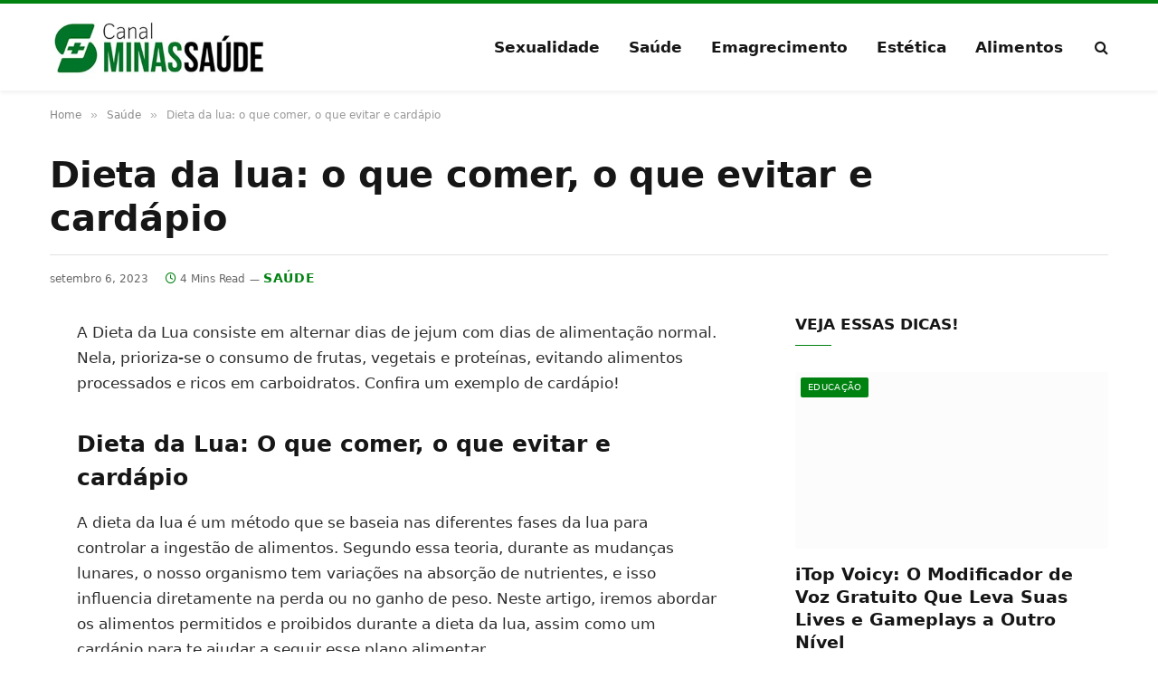

--- FILE ---
content_type: text/html; charset=UTF-8
request_url: https://www.canalminassaude.com.br/dieta-da-lua-o-que-comer-o-que-evitar-e-cardapio/
body_size: 25098
content:
<!DOCTYPE html><html lang="pt-BR" prefix="og: https://ogp.me/ns#" class="s-light site-s-light"><head><script data-no-optimize="1">var litespeed_docref=sessionStorage.getItem("litespeed_docref");litespeed_docref&&(Object.defineProperty(document,"referrer",{get:function(){return litespeed_docref}}),sessionStorage.removeItem("litespeed_docref"));</script> <meta charset="UTF-8" /><meta name="viewport" content="width=device-width, initial-scale=1" /><title>Dieta da lua: o que comer, o que evitar e cardápio</title><link rel="preload" as="font" href="https://www.canalminassaude.com.br/wp-content/themes/smart-mag/css/icons/fonts/ts-icons.woff2?v3.2" type="font/woff2" crossorigin="anonymous" /><meta name="description" content="A Dieta da Lua consiste em alternar dias de jejum com dias de alimentação normal. Nela, prioriza-se o consumo de frutas, vegetais e proteínas, evitando"/><meta name="robots" content="follow, index, max-snippet:-1, max-video-preview:-1, max-image-preview:large"/><link rel="canonical" href="https://www.canalminassaude.com.br/dieta-da-lua-o-que-comer-o-que-evitar-e-cardapio/" /><meta property="og:locale" content="pt_BR" /><meta property="og:type" content="article" /><meta property="og:title" content="Dieta da lua: o que comer, o que evitar e cardápio" /><meta property="og:description" content="A Dieta da Lua consiste em alternar dias de jejum com dias de alimentação normal. Nela, prioriza-se o consumo de frutas, vegetais e proteínas, evitando" /><meta property="og:url" content="https://www.canalminassaude.com.br/dieta-da-lua-o-que-comer-o-que-evitar-e-cardapio/" /><meta property="og:site_name" content="Canal Minas Saúde" /><meta property="article:publisher" content="https://www.facebook.com/canalminassaude1" /><meta property="article:section" content="Saúde" /><meta property="og:image" content="https://www.canalminassaude.com.br/wp-content/uploads/2023/08/medico-especialista.jpg" /><meta property="og:image:secure_url" content="https://www.canalminassaude.com.br/wp-content/uploads/2023/08/medico-especialista.jpg" /><meta property="og:image:width" content="1000" /><meta property="og:image:height" content="667" /><meta property="og:image:alt" content="Dieta da lua: o que comer, o que evitar e cardápio" /><meta property="og:image:type" content="image/jpeg" /><meta property="article:published_time" content="2023-09-06T02:26:16-03:00" /><meta name="twitter:card" content="summary_large_image" /><meta name="twitter:title" content="Dieta da lua: o que comer, o que evitar e cardápio" /><meta name="twitter:description" content="A Dieta da Lua consiste em alternar dias de jejum com dias de alimentação normal. Nela, prioriza-se o consumo de frutas, vegetais e proteínas, evitando" /><meta name="twitter:image" content="https://www.canalminassaude.com.br/wp-content/uploads/2023/08/medico-especialista.jpg" /><meta name="twitter:label1" content="Escrito por" /><meta name="twitter:data1" content="Carol Aparecida da Silva" /><meta name="twitter:label2" content="Tempo para leitura" /><meta name="twitter:data2" content="3 minutos" /> <script type="application/ld+json" class="rank-math-schema-pro">{"@context":"https://schema.org","@graph":[{"@type":"Organization","@id":"https://www.canalminassaude.com.br/#organization","name":"Canal Minas Sa\u00fade","sameAs":["https://www.facebook.com/canalminassaude1"],"logo":{"@type":"ImageObject","@id":"https://www.canalminassaude.com.br/#logo","url":"https://www.canalminassaude.com.br/wp-content/uploads/2022/06/canal-minas-230-_1_.webp","contentUrl":"https://www.canalminassaude.com.br/wp-content/uploads/2022/06/canal-minas-230-_1_.webp","caption":"Canal Minas Sa\u00fade","inLanguage":"pt-BR","width":"230","height":"55"}},{"@type":"WebSite","@id":"https://www.canalminassaude.com.br/#website","url":"https://www.canalminassaude.com.br","name":"Canal Minas Sa\u00fade","publisher":{"@id":"https://www.canalminassaude.com.br/#organization"},"inLanguage":"pt-BR"},{"@type":"ImageObject","@id":"https://www.canalminassaude.com.br/wp-content/uploads/2023/08/medico-especialista.jpg","url":"https://www.canalminassaude.com.br/wp-content/uploads/2023/08/medico-especialista.jpg","width":"1000","height":"667","inLanguage":"pt-BR"},{"@type":"WebPage","@id":"https://www.canalminassaude.com.br/dieta-da-lua-o-que-comer-o-que-evitar-e-cardapio/#webpage","url":"https://www.canalminassaude.com.br/dieta-da-lua-o-que-comer-o-que-evitar-e-cardapio/","name":"Dieta da lua: o que comer, o que evitar e card\u00e1pio","datePublished":"2023-09-06T02:26:16-03:00","dateModified":"2023-09-06T02:26:16-03:00","isPartOf":{"@id":"https://www.canalminassaude.com.br/#website"},"primaryImageOfPage":{"@id":"https://www.canalminassaude.com.br/wp-content/uploads/2023/08/medico-especialista.jpg"},"inLanguage":"pt-BR"},{"@type":"Person","@id":"https://www.canalminassaude.com.br/dieta-da-lua-o-que-comer-o-que-evitar-e-cardapio/#author","name":"Carol Aparecida da Silva","image":{"@type":"ImageObject","@id":"https://www.canalminassaude.com.br/wp-content/litespeed/avatar/42e99006ec2854e3d6e2fb44bed52664.jpg?ver=1769031274","url":"https://www.canalminassaude.com.br/wp-content/litespeed/avatar/42e99006ec2854e3d6e2fb44bed52664.jpg?ver=1769031274","caption":"Carol Aparecida da Silva","inLanguage":"pt-BR"},"sameAs":["https://www.canalminassaude.com.br/"],"worksFor":{"@id":"https://www.canalminassaude.com.br/#organization"}},{"@type":"BlogPosting","headline":"Dieta da lua: o que comer, o que evitar e card\u00e1pio","datePublished":"2023-09-06T02:26:16-03:00","dateModified":"2023-09-06T02:26:16-03:00","articleSection":"Sa\u00fade","author":{"@id":"https://www.canalminassaude.com.br/dieta-da-lua-o-que-comer-o-que-evitar-e-cardapio/#author","name":"Carol Aparecida da Silva"},"publisher":{"@id":"https://www.canalminassaude.com.br/#organization"},"description":"A Dieta da Lua consiste em alternar dias de jejum com dias de alimenta\u00e7\u00e3o normal. Nela, prioriza-se o consumo de frutas, vegetais e prote\u00ednas, evitando","name":"Dieta da lua: o que comer, o que evitar e card\u00e1pio","@id":"https://www.canalminassaude.com.br/dieta-da-lua-o-que-comer-o-que-evitar-e-cardapio/#richSnippet","isPartOf":{"@id":"https://www.canalminassaude.com.br/dieta-da-lua-o-que-comer-o-que-evitar-e-cardapio/#webpage"},"image":{"@id":"https://www.canalminassaude.com.br/wp-content/uploads/2023/08/medico-especialista.jpg"},"inLanguage":"pt-BR","mainEntityOfPage":{"@id":"https://www.canalminassaude.com.br/dieta-da-lua-o-que-comer-o-que-evitar-e-cardapio/#webpage"}}]}</script> <style id='wp-img-auto-sizes-contain-inline-css' type='text/css'>img:is([sizes=auto i],[sizes^="auto," i]){contain-intrinsic-size:3000px 1500px}
/*# sourceURL=wp-img-auto-sizes-contain-inline-css */</style><link data-optimized="2" rel="stylesheet" href="https://www.canalminassaude.com.br/wp-content/litespeed/css/ccedefa8b28cd7f3ff8370b58fb7838b.css?ver=de4ab" /><style id='classic-theme-styles-inline-css' type='text/css'>/*! This file is auto-generated */
.wp-block-button__link{color:#fff;background-color:#32373c;border-radius:9999px;box-shadow:none;text-decoration:none;padding:calc(.667em + 2px) calc(1.333em + 2px);font-size:1.125em}.wp-block-file__button{background:#32373c;color:#fff;text-decoration:none}
/*# sourceURL=/wp-includes/css/classic-themes.min.css */</style><style id='global-styles-inline-css' type='text/css'>:root{--wp--preset--aspect-ratio--square: 1;--wp--preset--aspect-ratio--4-3: 4/3;--wp--preset--aspect-ratio--3-4: 3/4;--wp--preset--aspect-ratio--3-2: 3/2;--wp--preset--aspect-ratio--2-3: 2/3;--wp--preset--aspect-ratio--16-9: 16/9;--wp--preset--aspect-ratio--9-16: 9/16;--wp--preset--color--black: #000000;--wp--preset--color--cyan-bluish-gray: #abb8c3;--wp--preset--color--white: #ffffff;--wp--preset--color--pale-pink: #f78da7;--wp--preset--color--vivid-red: #cf2e2e;--wp--preset--color--luminous-vivid-orange: #ff6900;--wp--preset--color--luminous-vivid-amber: #fcb900;--wp--preset--color--light-green-cyan: #7bdcb5;--wp--preset--color--vivid-green-cyan: #00d084;--wp--preset--color--pale-cyan-blue: #8ed1fc;--wp--preset--color--vivid-cyan-blue: #0693e3;--wp--preset--color--vivid-purple: #9b51e0;--wp--preset--gradient--vivid-cyan-blue-to-vivid-purple: linear-gradient(135deg,rgb(6,147,227) 0%,rgb(155,81,224) 100%);--wp--preset--gradient--light-green-cyan-to-vivid-green-cyan: linear-gradient(135deg,rgb(122,220,180) 0%,rgb(0,208,130) 100%);--wp--preset--gradient--luminous-vivid-amber-to-luminous-vivid-orange: linear-gradient(135deg,rgb(252,185,0) 0%,rgb(255,105,0) 100%);--wp--preset--gradient--luminous-vivid-orange-to-vivid-red: linear-gradient(135deg,rgb(255,105,0) 0%,rgb(207,46,46) 100%);--wp--preset--gradient--very-light-gray-to-cyan-bluish-gray: linear-gradient(135deg,rgb(238,238,238) 0%,rgb(169,184,195) 100%);--wp--preset--gradient--cool-to-warm-spectrum: linear-gradient(135deg,rgb(74,234,220) 0%,rgb(151,120,209) 20%,rgb(207,42,186) 40%,rgb(238,44,130) 60%,rgb(251,105,98) 80%,rgb(254,248,76) 100%);--wp--preset--gradient--blush-light-purple: linear-gradient(135deg,rgb(255,206,236) 0%,rgb(152,150,240) 100%);--wp--preset--gradient--blush-bordeaux: linear-gradient(135deg,rgb(254,205,165) 0%,rgb(254,45,45) 50%,rgb(107,0,62) 100%);--wp--preset--gradient--luminous-dusk: linear-gradient(135deg,rgb(255,203,112) 0%,rgb(199,81,192) 50%,rgb(65,88,208) 100%);--wp--preset--gradient--pale-ocean: linear-gradient(135deg,rgb(255,245,203) 0%,rgb(182,227,212) 50%,rgb(51,167,181) 100%);--wp--preset--gradient--electric-grass: linear-gradient(135deg,rgb(202,248,128) 0%,rgb(113,206,126) 100%);--wp--preset--gradient--midnight: linear-gradient(135deg,rgb(2,3,129) 0%,rgb(40,116,252) 100%);--wp--preset--font-size--small: 13px;--wp--preset--font-size--medium: 20px;--wp--preset--font-size--large: 36px;--wp--preset--font-size--x-large: 42px;--wp--preset--spacing--20: 0.44rem;--wp--preset--spacing--30: 0.67rem;--wp--preset--spacing--40: 1rem;--wp--preset--spacing--50: 1.5rem;--wp--preset--spacing--60: 2.25rem;--wp--preset--spacing--70: 3.38rem;--wp--preset--spacing--80: 5.06rem;--wp--preset--shadow--natural: 6px 6px 9px rgba(0, 0, 0, 0.2);--wp--preset--shadow--deep: 12px 12px 50px rgba(0, 0, 0, 0.4);--wp--preset--shadow--sharp: 6px 6px 0px rgba(0, 0, 0, 0.2);--wp--preset--shadow--outlined: 6px 6px 0px -3px rgb(255, 255, 255), 6px 6px rgb(0, 0, 0);--wp--preset--shadow--crisp: 6px 6px 0px rgb(0, 0, 0);}:where(.is-layout-flex){gap: 0.5em;}:where(.is-layout-grid){gap: 0.5em;}body .is-layout-flex{display: flex;}.is-layout-flex{flex-wrap: wrap;align-items: center;}.is-layout-flex > :is(*, div){margin: 0;}body .is-layout-grid{display: grid;}.is-layout-grid > :is(*, div){margin: 0;}:where(.wp-block-columns.is-layout-flex){gap: 2em;}:where(.wp-block-columns.is-layout-grid){gap: 2em;}:where(.wp-block-post-template.is-layout-flex){gap: 1.25em;}:where(.wp-block-post-template.is-layout-grid){gap: 1.25em;}.has-black-color{color: var(--wp--preset--color--black) !important;}.has-cyan-bluish-gray-color{color: var(--wp--preset--color--cyan-bluish-gray) !important;}.has-white-color{color: var(--wp--preset--color--white) !important;}.has-pale-pink-color{color: var(--wp--preset--color--pale-pink) !important;}.has-vivid-red-color{color: var(--wp--preset--color--vivid-red) !important;}.has-luminous-vivid-orange-color{color: var(--wp--preset--color--luminous-vivid-orange) !important;}.has-luminous-vivid-amber-color{color: var(--wp--preset--color--luminous-vivid-amber) !important;}.has-light-green-cyan-color{color: var(--wp--preset--color--light-green-cyan) !important;}.has-vivid-green-cyan-color{color: var(--wp--preset--color--vivid-green-cyan) !important;}.has-pale-cyan-blue-color{color: var(--wp--preset--color--pale-cyan-blue) !important;}.has-vivid-cyan-blue-color{color: var(--wp--preset--color--vivid-cyan-blue) !important;}.has-vivid-purple-color{color: var(--wp--preset--color--vivid-purple) !important;}.has-black-background-color{background-color: var(--wp--preset--color--black) !important;}.has-cyan-bluish-gray-background-color{background-color: var(--wp--preset--color--cyan-bluish-gray) !important;}.has-white-background-color{background-color: var(--wp--preset--color--white) !important;}.has-pale-pink-background-color{background-color: var(--wp--preset--color--pale-pink) !important;}.has-vivid-red-background-color{background-color: var(--wp--preset--color--vivid-red) !important;}.has-luminous-vivid-orange-background-color{background-color: var(--wp--preset--color--luminous-vivid-orange) !important;}.has-luminous-vivid-amber-background-color{background-color: var(--wp--preset--color--luminous-vivid-amber) !important;}.has-light-green-cyan-background-color{background-color: var(--wp--preset--color--light-green-cyan) !important;}.has-vivid-green-cyan-background-color{background-color: var(--wp--preset--color--vivid-green-cyan) !important;}.has-pale-cyan-blue-background-color{background-color: var(--wp--preset--color--pale-cyan-blue) !important;}.has-vivid-cyan-blue-background-color{background-color: var(--wp--preset--color--vivid-cyan-blue) !important;}.has-vivid-purple-background-color{background-color: var(--wp--preset--color--vivid-purple) !important;}.has-black-border-color{border-color: var(--wp--preset--color--black) !important;}.has-cyan-bluish-gray-border-color{border-color: var(--wp--preset--color--cyan-bluish-gray) !important;}.has-white-border-color{border-color: var(--wp--preset--color--white) !important;}.has-pale-pink-border-color{border-color: var(--wp--preset--color--pale-pink) !important;}.has-vivid-red-border-color{border-color: var(--wp--preset--color--vivid-red) !important;}.has-luminous-vivid-orange-border-color{border-color: var(--wp--preset--color--luminous-vivid-orange) !important;}.has-luminous-vivid-amber-border-color{border-color: var(--wp--preset--color--luminous-vivid-amber) !important;}.has-light-green-cyan-border-color{border-color: var(--wp--preset--color--light-green-cyan) !important;}.has-vivid-green-cyan-border-color{border-color: var(--wp--preset--color--vivid-green-cyan) !important;}.has-pale-cyan-blue-border-color{border-color: var(--wp--preset--color--pale-cyan-blue) !important;}.has-vivid-cyan-blue-border-color{border-color: var(--wp--preset--color--vivid-cyan-blue) !important;}.has-vivid-purple-border-color{border-color: var(--wp--preset--color--vivid-purple) !important;}.has-vivid-cyan-blue-to-vivid-purple-gradient-background{background: var(--wp--preset--gradient--vivid-cyan-blue-to-vivid-purple) !important;}.has-light-green-cyan-to-vivid-green-cyan-gradient-background{background: var(--wp--preset--gradient--light-green-cyan-to-vivid-green-cyan) !important;}.has-luminous-vivid-amber-to-luminous-vivid-orange-gradient-background{background: var(--wp--preset--gradient--luminous-vivid-amber-to-luminous-vivid-orange) !important;}.has-luminous-vivid-orange-to-vivid-red-gradient-background{background: var(--wp--preset--gradient--luminous-vivid-orange-to-vivid-red) !important;}.has-very-light-gray-to-cyan-bluish-gray-gradient-background{background: var(--wp--preset--gradient--very-light-gray-to-cyan-bluish-gray) !important;}.has-cool-to-warm-spectrum-gradient-background{background: var(--wp--preset--gradient--cool-to-warm-spectrum) !important;}.has-blush-light-purple-gradient-background{background: var(--wp--preset--gradient--blush-light-purple) !important;}.has-blush-bordeaux-gradient-background{background: var(--wp--preset--gradient--blush-bordeaux) !important;}.has-luminous-dusk-gradient-background{background: var(--wp--preset--gradient--luminous-dusk) !important;}.has-pale-ocean-gradient-background{background: var(--wp--preset--gradient--pale-ocean) !important;}.has-electric-grass-gradient-background{background: var(--wp--preset--gradient--electric-grass) !important;}.has-midnight-gradient-background{background: var(--wp--preset--gradient--midnight) !important;}.has-small-font-size{font-size: var(--wp--preset--font-size--small) !important;}.has-medium-font-size{font-size: var(--wp--preset--font-size--medium) !important;}.has-large-font-size{font-size: var(--wp--preset--font-size--large) !important;}.has-x-large-font-size{font-size: var(--wp--preset--font-size--x-large) !important;}
:where(.wp-block-post-template.is-layout-flex){gap: 1.25em;}:where(.wp-block-post-template.is-layout-grid){gap: 1.25em;}
:where(.wp-block-term-template.is-layout-flex){gap: 1.25em;}:where(.wp-block-term-template.is-layout-grid){gap: 1.25em;}
:where(.wp-block-columns.is-layout-flex){gap: 2em;}:where(.wp-block-columns.is-layout-grid){gap: 2em;}
:root :where(.wp-block-pullquote){font-size: 1.5em;line-height: 1.6;}
/*# sourceURL=global-styles-inline-css */</style><style id='smartmag-core-inline-css' type='text/css'>:root { --c-main: #008211;
--c-main-rgb: 0,130,17;
--text-font: "Libre Franklin", system-ui, -apple-system, "Segoe UI", Arial, sans-serif;
--body-font: "Libre Franklin", system-ui, -apple-system, "Segoe UI", Arial, sans-serif;
--title-font: "Inter", system-ui, -apple-system, "Segoe UI", Arial, sans-serif;
--h-font: "Inter", system-ui, -apple-system, "Segoe UI", Arial, sans-serif;
--text-h-font: var(--h-font);
--title-size-m: 19px;
--main-width: 1170px;
--c-p-meta-icons: var(--c-main); }
.smart-head-main { --c-shadow: rgba(0,0,0,0.05); }
.smart-head-main .smart-head-mid { --head-h: 100px; border-top-width: 4px; border-top-color: var(--c-main); }
.smart-head-main .smart-head-bot { border-top-width: 1px; }
.navigation-main .menu > li > a { font-size: 17px; }
.navigation-main { --nav-items-space: 16px; }
.s-light .navigation { --c-nav-blip: #9b9b9b; }
.smart-head-mobile .smart-head-mid { border-top-width: 4px; border-top-color: var(--c-main); }
.navigation-small .menu > li > a { letter-spacing: -0.01em; }
.smart-head-main .offcanvas-toggle { transform: scale(0.85); }
.main-footer .upper-footer { background-color: #00171e; }
.main-footer .lower-footer { background-color: #000f16; }
.l-post { --media-radius: 3px; }
.cat-labels .category { font-size: 10px; border-radius: 2px; }
.cat-labels-overlay { margin-top: 6px; margin-left: 6px; }
.post-meta-single .meta-item, .post-meta-single .text-in { font-weight: 500; }
.the-post-header .post-meta .post-title { line-height: 1.2; }
.site-s-light .entry-content { color: #2d2d2d; }
@media (min-width: 1200px) { .s-head-modern-a .post-title { font-size: 39px; } }
@media (min-width: 941px) and (max-width: 1200px) { .navigation-main .menu > li > a { font-size: calc(10px + (17px - 10px) * .7); } }


/*# sourceURL=smartmag-core-inline-css */</style> <script id="smartmag-lazy-inline-js-after" type="litespeed/javascript">/**
 * @copyright ThemeSphere
 * @preserve
 */
var BunyadLazy={};BunyadLazy.load=function(){function a(e,n){var t={};e.dataset.bgset&&e.dataset.sizes?(t.sizes=e.dataset.sizes,t.srcset=e.dataset.bgset):t.src=e.dataset.bgsrc,function(t){var a=t.dataset.ratio;if(0<a){const e=t.parentElement;if(e.classList.contains("media-ratio")){const n=e.style;n.getPropertyValue("--a-ratio")||(n.paddingBottom=100/a+"%")}}}(e);var a,o=document.createElement("img");for(a in o.onload=function(){var t="url('"+(o.currentSrc||o.src)+"')",a=e.style;a.backgroundImage!==t&&requestAnimationFrame(()=>{a.backgroundImage=t,n&&n()}),o.onload=null,o.onerror=null,o=null},o.onerror=o.onload,t)o.setAttribute(a,t[a]);o&&o.complete&&0<o.naturalWidth&&o.onload&&o.onload()}function e(t){t.dataset.loaded||a(t,()=>{document.dispatchEvent(new Event("lazyloaded")),t.dataset.loaded=1})}function n(t){"complete"===document.readyState?t():window.addEventListener("load",t)}return{initEarly:function(){var t,a=()=>{document.querySelectorAll(".img.bg-cover:not(.lazyload)").forEach(e)};"complete"!==document.readyState?(t=setInterval(a,150),n(()=>{a(),clearInterval(t)})):a()},callOnLoad:n,initBgImages:function(t){t&&n(()=>{document.querySelectorAll(".img.bg-cover").forEach(e)})},bgLoad:a}}(),BunyadLazy.load.initEarly()</script> <script type="litespeed/javascript" data-src="https://www.canalminassaude.com.br/wp-includes/js/jquery/jquery.min.js" id="jquery-core-js"></script> <meta name="google-adsense-account" content="ca-pub-8153573963896675"> <script type="litespeed/javascript" data-src="https://pagead2.googlesyndication.com/pagead/js/adsbygoogle.js?client=ca-pub-8153573963896675"
     crossorigin="anonymous"></script> <script type="litespeed/javascript">var BunyadSchemeKey='bunyad-scheme';(()=>{const d=document.documentElement;const c=d.classList;var scheme=localStorage.getItem(BunyadSchemeKey);if(scheme){d.dataset.origClass=c;scheme==='dark'?c.remove('s-light','site-s-light'):c.remove('s-dark','site-s-dark');c.add('site-s-'+scheme,'s-'+scheme)}})()</script> <meta name="generator" content="Elementor 3.34.1; features: additional_custom_breakpoints; settings: css_print_method-external, google_font-enabled, font_display-auto"><style>.e-con.e-parent:nth-of-type(n+4):not(.e-lazyloaded):not(.e-no-lazyload),
				.e-con.e-parent:nth-of-type(n+4):not(.e-lazyloaded):not(.e-no-lazyload) * {
					background-image: none !important;
				}
				@media screen and (max-height: 1024px) {
					.e-con.e-parent:nth-of-type(n+3):not(.e-lazyloaded):not(.e-no-lazyload),
					.e-con.e-parent:nth-of-type(n+3):not(.e-lazyloaded):not(.e-no-lazyload) * {
						background-image: none !important;
					}
				}
				@media screen and (max-height: 640px) {
					.e-con.e-parent:nth-of-type(n+2):not(.e-lazyloaded):not(.e-no-lazyload),
					.e-con.e-parent:nth-of-type(n+2):not(.e-lazyloaded):not(.e-no-lazyload) * {
						background-image: none !important;
					}
				}</style><noscript><style>.perfmatters-lazy[data-src]{display:none !important;}</style></noscript><style>.perfmatters-lazy-youtube{position:relative;width:100%;max-width:100%;height:0;padding-bottom:56.23%;overflow:hidden}.perfmatters-lazy-youtube img{position:absolute;top:0;right:0;bottom:0;left:0;display:block;width:100%;max-width:100%;height:auto;margin:auto;border:none;cursor:pointer;transition:.5s all;-webkit-transition:.5s all;-moz-transition:.5s all}.perfmatters-lazy-youtube img:hover{-webkit-filter:brightness(75%)}.perfmatters-lazy-youtube .play{position:absolute;top:50%;left:50%;right:auto;width:68px;height:48px;margin-left:-34px;margin-top:-24px;background:url(https://www.canalminassaude.com.br/wp-content/plugins/perfmatters/img/youtube.svg) no-repeat;background-position:center;background-size:cover;pointer-events:none;filter:grayscale(1)}.perfmatters-lazy-youtube:hover .play{filter:grayscale(0)}.perfmatters-lazy-youtube iframe{position:absolute;top:0;left:0;width:100%;height:100%;z-index:99}</style></head><body class="wp-singular post-template-default single single-post postid-9325 single-format-standard wp-custom-logo wp-theme-smart-mag right-sidebar post-layout-large-b post-cat-4 has-lb has-lb-sm ts-img-hov-fade layout-normal elementor-default elementor-kit-12667"><div class="main-wrap"><div class="off-canvas-backdrop"></div><div class="mobile-menu-container off-canvas s-dark hide-menu-lg" id="off-canvas"><div class="off-canvas-head">
<a href="#" class="close">
<span class="visuallyhidden">Close Menu</span>
<i class="tsi tsi-times"></i>
</a><div class="ts-logo"></div></div><div class="off-canvas-content"><ul id="menu-topo" class="mobile-menu"><li id="menu-item-1392" class="menu-item menu-item-type-taxonomy menu-item-object-category menu-item-1392"><a href="https://www.canalminassaude.com.br/sexualidade/">Sexualidade</a></li><li id="menu-item-1391" class="menu-item menu-item-type-taxonomy menu-item-object-category current-post-ancestor current-menu-parent current-post-parent menu-item-1391"><a href="https://www.canalminassaude.com.br/saude/">Saúde</a></li><li id="menu-item-4773" class="menu-item menu-item-type-taxonomy menu-item-object-category menu-item-4773"><a href="https://www.canalminassaude.com.br/emagrecimento/">Emagrecimento</a></li><li id="menu-item-4774" class="menu-item menu-item-type-taxonomy menu-item-object-category menu-item-4774"><a href="https://www.canalminassaude.com.br/estetica/">Estética</a></li><li id="menu-item-5462" class="menu-item menu-item-type-taxonomy menu-item-object-category menu-item-5462"><a href="https://www.canalminassaude.com.br/alimentos/">Alimentos</a></li></ul><div class="off-canvas-widgets"><div id="smartmag-block-posts-small-3" class="widget ts-block-widget smartmag-widget-posts-small"><div class="block"><section class="block-wrap block-posts-small block-sc mb-none" data-id="1"><div class="widget-title block-head block-head-ac block-head-b"><h5 class="heading">Veja</h5></div><div class="block-content"><div class="loop loop-small loop-small-a loop-sep loop-small-sep grid grid-1 md:grid-1 sm:grid-1 xs:grid-1"><article class="l-post small-post small-a-post m-pos-left"><div class="media">
<a href="https://www.canalminassaude.com.br/itop-voicy-modificador-de-voz/" class="image-link media-ratio ar-bunyad-thumb" title="iTop Voicy: O Modificador de Voz Gratuito Que Leva Suas Lives e Gameplays a Outro Nível"><span data-bgsrc="https://www.canalminassaude.com.br/wp-content/uploads/2025/12/Modificador-de-Voz-300x200.jpg" class="img bg-cover wp-post-image attachment-medium size-medium lazyload" data-bgset="https://www.canalminassaude.com.br/wp-content/uploads/2025/12/Modificador-de-Voz-300x200.jpg 300w, https://www.canalminassaude.com.br/wp-content/uploads/2025/12/Modificador-de-Voz-768x512.jpg 768w, https://www.canalminassaude.com.br/wp-content/uploads/2025/12/Modificador-de-Voz-150x100.jpg 150w, https://www.canalminassaude.com.br/wp-content/uploads/2025/12/Modificador-de-Voz-450x300.jpg 450w, https://www.canalminassaude.com.br/wp-content/uploads/2025/12/Modificador-de-Voz.jpg 1000w" data-sizes="(max-width: 107px) 100vw, 107px"></span></a></div><div class="content"><div class="post-meta post-meta-a post-meta-left has-below"><h4 class="is-title post-title"><a href="https://www.canalminassaude.com.br/itop-voicy-modificador-de-voz/">iTop Voicy: O Modificador de Voz Gratuito Que Leva Suas Lives e Gameplays a Outro Nível</a></h4><div class="post-meta-items meta-below"><span class="meta-item date"><span class="date-link"><time class="post-date" datetime="2025-12-12T08:14:22-03:00">dezembro 12, 2025</time></span></span></div></div></div></article><article class="l-post small-post small-a-post m-pos-left"><div class="media">
<a href="https://www.canalminassaude.com.br/criacao-de-loja-virtual-produtos-saude/" class="image-link media-ratio ar-bunyad-thumb" title="Venda de produtos de saúde: Erros na criação de loja virtual"><span data-bgsrc="https://www.canalminassaude.com.br/wp-content/uploads/2025/12/Criacao-de-loja-virtual-2-300x200.jpg" class="img bg-cover wp-post-image attachment-medium size-medium lazyload" data-bgset="https://www.canalminassaude.com.br/wp-content/uploads/2025/12/Criacao-de-loja-virtual-2-300x200.jpg 300w, https://www.canalminassaude.com.br/wp-content/uploads/2025/12/Criacao-de-loja-virtual-2-768x512.jpg 768w, https://www.canalminassaude.com.br/wp-content/uploads/2025/12/Criacao-de-loja-virtual-2-150x100.jpg 150w, https://www.canalminassaude.com.br/wp-content/uploads/2025/12/Criacao-de-loja-virtual-2-450x300.jpg 450w, https://www.canalminassaude.com.br/wp-content/uploads/2025/12/Criacao-de-loja-virtual-2.jpg 1000w" data-sizes="(max-width: 107px) 100vw, 107px"></span></a></div><div class="content"><div class="post-meta post-meta-a post-meta-left has-below"><h4 class="is-title post-title"><a href="https://www.canalminassaude.com.br/criacao-de-loja-virtual-produtos-saude/">Venda de produtos de saúde: Erros na criação de loja virtual</a></h4><div class="post-meta-items meta-below"><span class="meta-item date"><span class="date-link"><time class="post-date" datetime="2025-11-14T07:54:27-03:00">novembro 14, 2025</time></span></span></div></div></div></article><article class="l-post small-post small-a-post m-pos-left"><div class="media">
<a href="https://www.canalminassaude.com.br/como-prevenir-calculo-renal/" class="image-link media-ratio ar-bunyad-thumb" title="Como prevenir cálculo renal: hábitos e orientação médica"><span data-bgsrc="https://www.canalminassaude.com.br/wp-content/uploads/2025/10/prevenir-calculo-renal-300x200.jpg" class="img bg-cover wp-post-image attachment-medium size-medium lazyload" data-bgset="https://www.canalminassaude.com.br/wp-content/uploads/2025/10/prevenir-calculo-renal-300x200.jpg 300w, https://www.canalminassaude.com.br/wp-content/uploads/2025/10/prevenir-calculo-renal-768x512.jpg 768w, https://www.canalminassaude.com.br/wp-content/uploads/2025/10/prevenir-calculo-renal-150x100.jpg 150w, https://www.canalminassaude.com.br/wp-content/uploads/2025/10/prevenir-calculo-renal-450x300.jpg 450w, https://www.canalminassaude.com.br/wp-content/uploads/2025/10/prevenir-calculo-renal.jpg 1000w" data-sizes="(max-width: 107px) 100vw, 107px"></span></a></div><div class="content"><div class="post-meta post-meta-a post-meta-left has-below"><h4 class="is-title post-title"><a href="https://www.canalminassaude.com.br/como-prevenir-calculo-renal/">Como prevenir cálculo renal: hábitos e orientação médica</a></h4><div class="post-meta-items meta-below"><span class="meta-item date"><span class="date-link"><time class="post-date" datetime="2025-10-15T07:35:05-03:00">outubro 15, 2025</time></span></span></div></div></div></article></div></div></section></div></div></div><div class="spc-social-block spc-social spc-social-b smart-head-social">
<a href="https://www.facebook.com/canalminassaude1/" class="link service s-facebook" target="_blank" rel="nofollow noopener">
<i class="icon tsi tsi-facebook"></i>					<span class="visuallyhidden">Facebook</span>
</a>
<a href="https://x.com/CanalMinas" class="link service s-twitter" target="_blank" rel="nofollow noopener">
<i class="icon tsi tsi-twitter"></i>					<span class="visuallyhidden">X (Twitter)</span>
</a>
<a href="#" class="link service s-instagram" target="_blank" rel="nofollow noopener">
<i class="icon tsi tsi-instagram"></i>					<span class="visuallyhidden">Instagram</span>
</a></div></div></div><div class="smart-head smart-head-a smart-head-main" id="smart-head" data-sticky="auto" data-sticky-type="smart" data-sticky-full><div class="smart-head-row smart-head-mid is-light smart-head-row-full"><div class="inner wrap"><div class="items items-left ">
<a href="https://www.canalminassaude.com.br/" title="Canal Minas Saúde" rel="home" class="logo-link ts-logo logo-is-image">
<span>
<img data-lazyloaded="1" src="[data-uri]" data-src="http://www.canalminassaude.com.br/wp-content/uploads/2022/12/canal-minas-360-120jpg.jpg.webp" class="logo-image" alt="Canal Minas Saúde" width="360" height="120"/>
</span>
</a></div><div class="items items-center empty"></div><div class="items items-right "><div class="nav-wrap"><nav class="navigation navigation-main nav-hov-a"><ul id="menu-topo-1" class="menu"><li class="menu-item menu-item-type-taxonomy menu-item-object-category menu-cat-84 menu-item-1392"><a href="https://www.canalminassaude.com.br/sexualidade/">Sexualidade</a></li><li class="menu-item menu-item-type-taxonomy menu-item-object-category current-post-ancestor current-menu-parent current-post-parent menu-cat-4 menu-item-1391"><a href="https://www.canalminassaude.com.br/saude/">Saúde</a></li><li class="menu-item menu-item-type-taxonomy menu-item-object-category menu-cat-133 menu-item-4773"><a href="https://www.canalminassaude.com.br/emagrecimento/">Emagrecimento</a></li><li class="menu-item menu-item-type-taxonomy menu-item-object-category menu-cat-134 menu-item-4774"><a href="https://www.canalminassaude.com.br/estetica/">Estética</a></li><li class="menu-item menu-item-type-taxonomy menu-item-object-category menu-cat-143 menu-item-5462"><a href="https://www.canalminassaude.com.br/alimentos/">Alimentos</a></li><li style="position:relative;" class="menu-item menu-item-gtranslate"><div style="position:absolute;white-space:nowrap;" id="gtranslate_menu_wrapper_18573"></div></li></ul></nav></div><a href="#" class="search-icon has-icon-only is-icon" title="Search">
<i class="tsi tsi-search"></i>
</a></div></div></div></div><div class="smart-head smart-head-a smart-head-mobile" id="smart-head-mobile" data-sticky="mid" data-sticky-type="smart" data-sticky-full><div class="smart-head-row smart-head-mid smart-head-row-3 is-light smart-head-row-full"><div class="inner wrap"><div class="items items-left ">
<button class="offcanvas-toggle has-icon" type="button" aria-label="Menu">
<span class="hamburger-icon hamburger-icon-a">
<span class="inner"></span>
</span>
</button></div><div class="items items-center ">
<a href="https://www.canalminassaude.com.br/" title="Canal Minas Saúde" rel="home" class="logo-link ts-logo logo-is-image">
<span>
<img data-lazyloaded="1" src="[data-uri]" data-src="http://www.canalminassaude.com.br/wp-content/uploads/2022/12/canal-minas-360-120jpg.jpg.webp" class="logo-image" alt="Canal Minas Saúde" width="360" height="120"/>
</span>
</a></div><div class="items items-right "><a href="#" class="search-icon has-icon-only is-icon" title="Search">
<i class="tsi tsi-search"></i>
</a></div></div></div></div><nav class="breadcrumbs is-full-width breadcrumbs-a" id="breadcrumb"><div class="inner ts-contain "><span><a href="https://www.canalminassaude.com.br/"><span>Home</span></a></span><span class="delim">&raquo;</span><span><a href="https://www.canalminassaude.com.br/saude/"><span>Saúde</span></a></span><span class="delim">&raquo;</span><span class="current">Dieta da lua: o que comer, o que evitar e cardápio</span></div></nav><div class="main ts-contain cf right-sidebar"><div class="s-head-large s-head-has-sep the-post-header s-head-modern s-head-large-b has-share-meta-right"><div class="post-meta post-meta-a post-meta-left post-meta-single has-below"><h1 class="is-title post-title">Dieta da lua: o que comer, o que evitar e cardápio</h1><div class="post-meta-items meta-below"><span class="meta-item has-next-icon date"><time class="post-date" datetime="2023-09-06T02:26:16-03:00">setembro 6, 2023</time></span><span class="meta-item read-time has-icon"><i class="tsi tsi-clock"></i>4 Mins Read</span><span class="meta-item post-cat">
<a href="https://www.canalminassaude.com.br/saude/" class="category term-color-4" rel="category">Saúde</a>
</span></div></div></div><div class="ts-row"><div class="col-8 main-content s-post-contain"><div class="single-featured"></div><div class="the-post s-post-large-b s-post-large"><article id="post-9325" class="post-9325 post type-post status-publish format-standard has-post-thumbnail category-saude"><div class="post-content-wrap"><div class="post-content cf entry-content content-spacious"><p>A Dieta da Lua consiste em alternar dias de jejum com dias de alimentação normal. Nela, prioriza-se o consumo de frutas, vegetais e proteínas, evitando alimentos processados e ricos em carboidratos. Confira um exemplo de cardápio!</p><h2>Dieta da Lua: O que comer, o que evitar e cardápio</h2><p>A dieta da lua é um método que se baseia nas diferentes fases da lua para controlar a ingestão de alimentos. Segundo essa teoria, durante as mudanças lunares, o nosso organismo tem variações na absorção de nutrientes, e isso influencia diretamente na perda ou no ganho de peso. Neste artigo, iremos abordar os alimentos permitidos e proibidos durante a dieta da lua, assim como um cardápio para te ajudar a seguir esse plano alimentar.</p><h2>Alimentos Permitidos</h2><p>Durante a dieta da lua, existem alguns alimentos que são permitidos em todas as fases da lua. São eles:<br />
&#8211; Frutas: Consuma frutas frescas e de preferência orgânicas, pois são ricas em vitaminas, minerais e fibras.<br />
&#8211; Vegetais: Dê preferência a verduras e legumes de cor verde escura, como espinafre, couve e brócolis, pois são fontes de ferro, cálcio e outros nutrientes.<br />
&#8211; Grãos integrais: Opte por alimentos como arroz integral, quinoa e aveia, pois são ricos em fibras e mantém a sensação de saciedade por mais tempo.<br />
&#8211; Proteínas magras: Inclua carnes brancas, como peixe e frango, além de ovos e leguminosas, como feijão e lentilha, para fornecerem um aporte adequado de proteínas ao organismo.<br />
&#8211; Gorduras boas: Consuma alimentos ricos em gorduras boas, como abacate, azeite de oliva e oleaginosas (castanhas, nozes e amêndoas), pois esses alimentos são fontes de ômega-3 e ajudam a regular o funcionamento do organismo.</p><h2>Alimentos proibidos sempre</h2><p>Independente da fase lunar, existem alguns alimentos que devem ser evitados durante a dieta da lua. São eles:<br />
&#8211; Alimentos processados: Evite ao máximo alimentos industrializados, como salgadinhos, refrigerantes, doces e alimentos prontos para consumo que contenham altos níveis de açúcar, sódio e gorduras trans.<br />
&#8211; Fast food: Esses alimentos são ricos em gorduras saturadas, sódio e açúcares refinados, e não fornecem os nutrientes necessários para uma alimentação saudável.<br />
&#8211; Bebidas alcoólicas: O consumo de álcool deve ser reduzido ou eliminado durante a dieta da lua, pois ele contém calorias vazias e pode comprometer o processo de emagrecimento.<br />
&#8211; Refinados: Evite alimentos feitos com farinha branca, como pães, massas e bolos, pois eles são pobres em nutrientes e promovem picos de glicose no sangue.</p><h2>Os alimentos proibidos durante as mudanças da lua</h2><p>Durante as mudanças lunares, a dieta da lua indica evitar certos grupos de alimentos. Esses grupos mudam a cada fase, e é importante respeitar essa orientação. Por exemplo:<br />
&#8211; Durante a lua cheia: Evite consumir alimentos ricos em carboidratos simples, como pão branco, arroz branco, macarrão e açúcares, pois eles podem contribuir para o ganho de peso nesse período.<br />
&#8211; Durante a lua nova: Evite o consumo de alimentos ricos em gorduras saturadas, como carnes vermelhas, queijos amarelos, manteiga e frituras, pois eles podem dificultar o processo de emagrecimento nessa fase.</p><h2>Cardápio da dieta da lua</h2><p>A seguir, apresentamos um exemplo de cardápio para ajudar você a iniciar a dieta da lua:</p><p>&#8211; Café da manhã: 1 copo de suco verde (couve, maçã e limão) + 2 fatias de pão integral com pasta de ricota temperada.<br />
&#8211; Lanche da manhã: 1 fruta (maçã, pera, banana).<br />
&#8211; Almoço: Salada de folhas verdes com cenoura ralada, tomate e frango grelhado + arroz integral + feijão.<br />
&#8211; Lanche da tarde: 1 iogurte natural com 1 colher de sopa de chia.<br />
&#8211; Jantar: Sopa de legumes com carne magra.<br />
&#8211; Ceia: 1 fatia de melancia.</p><p>Lembrando que esse cardápio é apenas um exemplo e pode ser adaptado de acordo com suas preferências e necessidades nutricionais. É importante consultar um profissional de saúde ou nutricionista antes de iniciar qualquer dieta, para garantir que ela seja adequada ao seu organismo.</p><p>Em suma, a dieta da lua é um método que defende a ideia de que as mudanças lunares afetam a absorção de nutrientes pelo organismo. Durante essa dieta, é importante consumir alimentos saudáveis e evitar alimentos processados, fast food e bebidas alcoólicas. Além disso, é necessário respeitar os alimentos proibidos para cada fase lunar. Lembre-se, o acompanhamento de um profissional de saúde é fundamental para um plano alimentar seguro e eficiente.</p><p>Este conteúdo não deve ser usado como consulta médica. Para melhor tratamento, faça uma consulta com um médico.</p><div class=sv-page><p>Esse artigo te ajudou? Deixe seu voto!</p><section class="sv-section" style="  margin:auto !important ;"><div class="sv-wrapper" style="background-color:#ffffff;" data-pid="9325";><div class="sv-like" style="background-color: #ffffff ">				<i class="fa fa-thumbs-up" style="color:#28a745;" id="sv-like"></i><div class="sv-like-loader" style="display:none; border-color:#e0e0e0 ;border-top-color:#28a745;" id="sv-like-loader"></div></div><div class="sv-count-numbers" style="color:#000000!important;">				<span id="sv-num-like">0</span>				<span id="print-mean" class="sv-mean">-</span>				<span id="sv-num-dislike">0</span></div><div class="sv-dislike" style="background-color: #ffffff ">				<i class="fa fa-thumbs-down" style="color:#dc3545;" aria-hidden="true" id="sv-dislike"></i><div class="sv-dislike-loader" style="display:none; border-color:#e0e0e0 ; border-top-color:#dc3545;" id="sv-dislike-loader"></div></div>			<input type="hidden" id="ip-add" name="ip-add" value="18.118.0.193"></div></section><div><p class="sv-success-message" style="text-align:center; color:#000000!important;  font-style:normal!important; font-weight:bold!important;">Obrigado pelo seu voto!</p><p class="sv-error-message" style="text-align:center; color:#000000!important;  font-style:normal!important; font-weight:bold!important; ">Desculpe, mas você ja votou!</p></div></div></div></div></article><section class="related-posts"><div class="block-head block-head-ac block-head-a block-head-a1 is-left"><h4 class="heading">Artigos <span class="color">Relacionados</span></h4></div><section class="block-wrap block-grid cols-gap-sm mb-none" data-id="2"><div class="block-content"><div class="loop loop-grid loop-grid-sm grid grid-3 md:grid-2 xs:grid-1"><article class="l-post grid-post grid-sm-post"><div class="media">
<a href="https://www.canalminassaude.com.br/como-prevenir-calculo-renal/" class="image-link media-ratio ratio-16-9" title="Como prevenir cálculo renal: hábitos e orientação médica"><span data-bgsrc="https://www.canalminassaude.com.br/wp-content/uploads/2025/10/prevenir-calculo-renal-450x300.jpg" class="img bg-cover wp-post-image attachment-bunyad-medium size-bunyad-medium lazyload" data-bgset="https://www.canalminassaude.com.br/wp-content/uploads/2025/10/prevenir-calculo-renal-450x300.jpg 450w, https://www.canalminassaude.com.br/wp-content/uploads/2025/10/prevenir-calculo-renal-768x512.jpg 768w, https://www.canalminassaude.com.br/wp-content/uploads/2025/10/prevenir-calculo-renal.jpg 1000w" data-sizes="(max-width: 368px) 100vw, 368px"></span></a></div><div class="content"><div class="post-meta post-meta-a"><h4 class="is-title post-title"><a href="https://www.canalminassaude.com.br/como-prevenir-calculo-renal/">Como prevenir cálculo renal: hábitos e orientação médica</a></h4></div></div></article><article class="l-post grid-post grid-sm-post"><div class="media">
<a href="https://www.canalminassaude.com.br/gordura-no-figado/" class="image-link media-ratio ratio-16-9" title="Você já ouviu falar em gordura no fígado? Entenda a esteatose hepática"><span data-bgsrc="https://www.canalminassaude.com.br/wp-content/uploads/2025/10/gordura-no-figado-2-450x300.jpg" class="img bg-cover wp-post-image attachment-bunyad-medium size-bunyad-medium lazyload" data-bgset="https://www.canalminassaude.com.br/wp-content/uploads/2025/10/gordura-no-figado-2-450x300.jpg 450w, https://www.canalminassaude.com.br/wp-content/uploads/2025/10/gordura-no-figado-2-768x512.jpg 768w, https://www.canalminassaude.com.br/wp-content/uploads/2025/10/gordura-no-figado-2.jpg 1000w" data-sizes="(max-width: 368px) 100vw, 368px"></span></a></div><div class="content"><div class="post-meta post-meta-a"><h4 class="is-title post-title"><a href="https://www.canalminassaude.com.br/gordura-no-figado/">Você já ouviu falar em gordura no fígado? Entenda a esteatose hepática</a></h4></div></div></article><article class="l-post grid-post grid-sm-post"><div class="media">
<a href="https://www.canalminassaude.com.br/dor-nos-rins-por-problemas-na-coluna/" class="image-link media-ratio ratio-16-9" title="É possível sentir dor nos rins por problemas na coluna? Entenda a relação"><span data-bgsrc="https://www.canalminassaude.com.br/wp-content/uploads/2025/09/trabalhar-sem-dor-na-coluna-450x300.jpg" class="img bg-cover wp-post-image attachment-bunyad-medium size-bunyad-medium lazyload" data-bgset="https://www.canalminassaude.com.br/wp-content/uploads/2025/09/trabalhar-sem-dor-na-coluna-450x300.jpg 450w, https://www.canalminassaude.com.br/wp-content/uploads/2025/09/trabalhar-sem-dor-na-coluna-768x512.jpg 768w, https://www.canalminassaude.com.br/wp-content/uploads/2025/09/trabalhar-sem-dor-na-coluna.jpg 1000w" data-sizes="(max-width: 368px) 100vw, 368px"></span></a></div><div class="content"><div class="post-meta post-meta-a"><h4 class="is-title post-title"><a href="https://www.canalminassaude.com.br/dor-nos-rins-por-problemas-na-coluna/">É possível sentir dor nos rins por problemas na coluna? Entenda a relação</a></h4></div></div></article></div></div></section></section><div class="comments"></div></div></div><aside class="col-4 main-sidebar has-sep"><div class="inner"><div id="smartmag-block-highlights-1" class="widget ts-block-widget smartmag-widget-highlights"><div class="block"><section class="block-wrap block-highlights block-sc mb-none" data-id="3" data-is-mixed="1"><div class="widget-title block-head block-head-ac block-head block-head-ac block-head-c block-head-c2 is-left has-style"><h5 class="heading">Veja essas dicas!</h5></div><div class="block-content"><div class="loops-mixed"><div class="loop loop-grid loop-grid-base grid grid-1 md:grid-1 xs:grid-1"><article class="l-post grid-post grid-base-post"><div class="media">
<a href="https://www.canalminassaude.com.br/itop-voicy-modificador-de-voz/" class="image-link media-ratio ratio-16-9" title="iTop Voicy: O Modificador de Voz Gratuito Que Leva Suas Lives e Gameplays a Outro Nível"><span data-bgsrc="https://www.canalminassaude.com.br/wp-content/uploads/2025/12/Modificador-de-Voz-450x300.jpg" class="img bg-cover wp-post-image attachment-bunyad-medium size-bunyad-medium lazyload" data-bgset="https://www.canalminassaude.com.br/wp-content/uploads/2025/12/Modificador-de-Voz-450x300.jpg 450w, https://www.canalminassaude.com.br/wp-content/uploads/2025/12/Modificador-de-Voz-768x512.jpg 768w, https://www.canalminassaude.com.br/wp-content/uploads/2025/12/Modificador-de-Voz.jpg 1000w" data-sizes="(max-width: 368px) 100vw, 368px"></span></a>
<span class="cat-labels cat-labels-overlay c-overlay p-top-left">
<a href="https://www.canalminassaude.com.br/educacao/" class="category term-color-159" rel="category" tabindex="-1">Educação</a>
</span></div><div class="content"><div class="post-meta post-meta-a has-below"><h2 class="is-title post-title"><a href="https://www.canalminassaude.com.br/itop-voicy-modificador-de-voz/">iTop Voicy: O Modificador de Voz Gratuito Que Leva Suas Lives e Gameplays a Outro Nível</a></h2><div class="post-meta-items meta-below"><span class="meta-item date"><span class="date-link"><time class="post-date" datetime="2025-12-12T08:14:22-03:00">dezembro 12, 2025</time></span></span></div></div><div class="excerpt"><p>O universo dos games e do streaming evoluiu de maneira impressionante nos últimos anos. Jogadores&hellip;</p></div></div></article></div><div class="loop loop-small loop-small-a grid grid-1 md:grid-1 sm:grid-1 xs:grid-1"><article class="l-post small-post small-a-post m-pos-left"><div class="media">
<a href="https://www.canalminassaude.com.br/criacao-de-loja-virtual-produtos-saude/" class="image-link media-ratio ar-bunyad-thumb" title="Venda de produtos de saúde: Erros na criação de loja virtual"><span data-bgsrc="https://www.canalminassaude.com.br/wp-content/uploads/2025/12/Criacao-de-loja-virtual-2-300x200.jpg" class="img bg-cover wp-post-image attachment-medium size-medium lazyload" data-bgset="https://www.canalminassaude.com.br/wp-content/uploads/2025/12/Criacao-de-loja-virtual-2-300x200.jpg 300w, https://www.canalminassaude.com.br/wp-content/uploads/2025/12/Criacao-de-loja-virtual-2-768x512.jpg 768w, https://www.canalminassaude.com.br/wp-content/uploads/2025/12/Criacao-de-loja-virtual-2-150x100.jpg 150w, https://www.canalminassaude.com.br/wp-content/uploads/2025/12/Criacao-de-loja-virtual-2-450x300.jpg 450w, https://www.canalminassaude.com.br/wp-content/uploads/2025/12/Criacao-de-loja-virtual-2.jpg 1000w" data-sizes="(max-width: 107px) 100vw, 107px"></span></a></div><div class="content"><div class="post-meta post-meta-a post-meta-left has-below"><h4 class="is-title post-title"><a href="https://www.canalminassaude.com.br/criacao-de-loja-virtual-produtos-saude/">Venda de produtos de saúde: Erros na criação de loja virtual</a></h4><div class="post-meta-items meta-below"><span class="meta-item date"><span class="date-link"><time class="post-date" datetime="2025-11-14T07:54:27-03:00">novembro 14, 2025</time></span></span></div></div></div></article><article class="l-post small-post small-a-post m-pos-left"><div class="media">
<a href="https://www.canalminassaude.com.br/como-prevenir-calculo-renal/" class="image-link media-ratio ar-bunyad-thumb" title="Como prevenir cálculo renal: hábitos e orientação médica"><span data-bgsrc="https://www.canalminassaude.com.br/wp-content/uploads/2025/10/prevenir-calculo-renal-300x200.jpg" class="img bg-cover wp-post-image attachment-medium size-medium lazyload" data-bgset="https://www.canalminassaude.com.br/wp-content/uploads/2025/10/prevenir-calculo-renal-300x200.jpg 300w, https://www.canalminassaude.com.br/wp-content/uploads/2025/10/prevenir-calculo-renal-768x512.jpg 768w, https://www.canalminassaude.com.br/wp-content/uploads/2025/10/prevenir-calculo-renal-150x100.jpg 150w, https://www.canalminassaude.com.br/wp-content/uploads/2025/10/prevenir-calculo-renal-450x300.jpg 450w, https://www.canalminassaude.com.br/wp-content/uploads/2025/10/prevenir-calculo-renal.jpg 1000w" data-sizes="(max-width: 107px) 100vw, 107px"></span></a></div><div class="content"><div class="post-meta post-meta-a post-meta-left has-below"><h4 class="is-title post-title"><a href="https://www.canalminassaude.com.br/como-prevenir-calculo-renal/">Como prevenir cálculo renal: hábitos e orientação médica</a></h4><div class="post-meta-items meta-below"><span class="meta-item date"><span class="date-link"><time class="post-date" datetime="2025-10-15T07:35:05-03:00">outubro 15, 2025</time></span></span></div></div></div></article><article class="l-post small-post small-a-post m-pos-left"><div class="media">
<a href="https://www.canalminassaude.com.br/gordura-no-figado/" class="image-link media-ratio ar-bunyad-thumb" title="Você já ouviu falar em gordura no fígado? Entenda a esteatose hepática"><span data-bgsrc="https://www.canalminassaude.com.br/wp-content/uploads/2025/10/gordura-no-figado-2-300x200.jpg" class="img bg-cover wp-post-image attachment-medium size-medium lazyload" data-bgset="https://www.canalminassaude.com.br/wp-content/uploads/2025/10/gordura-no-figado-2-300x200.jpg 300w, https://www.canalminassaude.com.br/wp-content/uploads/2025/10/gordura-no-figado-2-768x512.jpg 768w, https://www.canalminassaude.com.br/wp-content/uploads/2025/10/gordura-no-figado-2-150x100.jpg 150w, https://www.canalminassaude.com.br/wp-content/uploads/2025/10/gordura-no-figado-2-450x300.jpg 450w, https://www.canalminassaude.com.br/wp-content/uploads/2025/10/gordura-no-figado-2.jpg 1000w" data-sizes="(max-width: 107px) 100vw, 107px"></span></a></div><div class="content"><div class="post-meta post-meta-a post-meta-left has-below"><h4 class="is-title post-title"><a href="https://www.canalminassaude.com.br/gordura-no-figado/">Você já ouviu falar em gordura no fígado? Entenda a esteatose hepática</a></h4><div class="post-meta-items meta-below"><span class="meta-item date"><span class="date-link"><time class="post-date" datetime="2025-10-14T11:37:24-03:00">outubro 14, 2025</time></span></span></div></div></div></article><article class="l-post small-post small-a-post m-pos-left"><div class="media">
<a href="https://www.canalminassaude.com.br/tratamentos-para-disfuncao-eretil/" class="image-link media-ratio ar-bunyad-thumb" title="Tratamentos para Disfunção erétil: Causas e diagnósticos"><span data-bgsrc="https://www.canalminassaude.com.br/wp-content/uploads/2024/05/medico-especialista-300x200.jpg" class="img bg-cover wp-post-image attachment-medium size-medium lazyload" data-bgset="https://www.canalminassaude.com.br/wp-content/uploads/2024/05/medico-especialista-300x200.jpg.webp 300w, https://www.canalminassaude.com.br/wp-content/uploads/2024/05/medico-especialista-768x512.jpg.webp 768w, https://www.canalminassaude.com.br/wp-content/uploads/2024/05/medico-especialista.jpg.webp 1000w, https://www.canalminassaude.com.br/wp-content/uploads/2024/05/medico-especialista-585x390.jpg.webp 585w, https://www.canalminassaude.com.br/wp-content/uploads/2024/05/medico-especialista-263x175.jpg.webp 263w" data-sizes="(max-width: 107px) 100vw, 107px"></span></a></div><div class="content"><div class="post-meta post-meta-a post-meta-left has-below"><h4 class="is-title post-title"><a href="https://www.canalminassaude.com.br/tratamentos-para-disfuncao-eretil/">Tratamentos para Disfunção erétil: Causas e diagnósticos</a></h4><div class="post-meta-items meta-below"><span class="meta-item date"><span class="date-link"><time class="post-date" datetime="2025-10-13T16:56:46-03:00">outubro 13, 2025</time></span></span></div></div></div></article><article class="l-post small-post small-a-post m-pos-left"><div class="media">
<a href="https://www.canalminassaude.com.br/dor-nos-rins-por-problemas-na-coluna/" class="image-link media-ratio ar-bunyad-thumb" title="É possível sentir dor nos rins por problemas na coluna? Entenda a relação"><span data-bgsrc="https://www.canalminassaude.com.br/wp-content/uploads/2025/09/trabalhar-sem-dor-na-coluna-300x200.jpg" class="img bg-cover wp-post-image attachment-medium size-medium lazyload" data-bgset="https://www.canalminassaude.com.br/wp-content/uploads/2025/09/trabalhar-sem-dor-na-coluna-300x200.jpg 300w, https://www.canalminassaude.com.br/wp-content/uploads/2025/09/trabalhar-sem-dor-na-coluna-768x512.jpg 768w, https://www.canalminassaude.com.br/wp-content/uploads/2025/09/trabalhar-sem-dor-na-coluna-150x100.jpg 150w, https://www.canalminassaude.com.br/wp-content/uploads/2025/09/trabalhar-sem-dor-na-coluna-450x300.jpg 450w, https://www.canalminassaude.com.br/wp-content/uploads/2025/09/trabalhar-sem-dor-na-coluna.jpg 1000w" data-sizes="(max-width: 107px) 100vw, 107px"></span></a></div><div class="content"><div class="post-meta post-meta-a post-meta-left has-below"><h4 class="is-title post-title"><a href="https://www.canalminassaude.com.br/dor-nos-rins-por-problemas-na-coluna/">É possível sentir dor nos rins por problemas na coluna? Entenda a relação</a></h4><div class="post-meta-items meta-below"><span class="meta-item date"><span class="date-link"><time class="post-date" datetime="2025-09-23T07:08:49-03:00">setembro 23, 2025</time></span></span></div></div></div></article><article class="l-post small-post small-a-post m-pos-left"><div class="media">
<a href="https://www.canalminassaude.com.br/envelhecimento-prematuro/" class="image-link media-ratio ar-bunyad-thumb" title="Envelhecimento Prematuro: Hábitos que Podem Acelerar ou Retardar o Processo"><span data-bgsrc="https://www.canalminassaude.com.br/wp-content/uploads/2025/09/envelhecimento-Prematuro-300x200.jpg" class="img bg-cover wp-post-image attachment-medium size-medium lazyload" data-bgset="https://www.canalminassaude.com.br/wp-content/uploads/2025/09/envelhecimento-Prematuro-300x200.jpg 300w, https://www.canalminassaude.com.br/wp-content/uploads/2025/09/envelhecimento-Prematuro-1024x682.jpg 1024w, https://www.canalminassaude.com.br/wp-content/uploads/2025/09/envelhecimento-Prematuro-768x511.jpg 768w, https://www.canalminassaude.com.br/wp-content/uploads/2025/09/envelhecimento-Prematuro-150x100.jpg 150w, https://www.canalminassaude.com.br/wp-content/uploads/2025/09/envelhecimento-Prematuro-450x300.jpg 450w, https://www.canalminassaude.com.br/wp-content/uploads/2025/09/envelhecimento-Prematuro-1200x799.jpg 1200w, https://www.canalminassaude.com.br/wp-content/uploads/2025/09/envelhecimento-Prematuro.jpg 1280w" data-sizes="(max-width: 107px) 100vw, 107px"></span></a></div><div class="content"><div class="post-meta post-meta-a post-meta-left has-below"><h4 class="is-title post-title"><a href="https://www.canalminassaude.com.br/envelhecimento-prematuro/">Envelhecimento Prematuro: Hábitos que Podem Acelerar ou Retardar o Processo</a></h4><div class="post-meta-items meta-below"><span class="meta-item date"><span class="date-link"><time class="post-date" datetime="2025-09-21T10:58:28-03:00">setembro 21, 2025</time></span></span></div></div></div></article><article class="l-post small-post small-a-post m-pos-left"><div class="media">
<a href="https://www.canalminassaude.com.br/dtm-odontologia-quiropraxia-botox/" class="image-link media-ratio ar-bunyad-thumb" title="DTM: como a odontologia, a quiropraxia e o botox podem ajudar"><span data-bgsrc="https://www.canalminassaude.com.br/wp-content/uploads/2025/09/mandibula-300x200.jpg" class="img bg-cover wp-post-image attachment-medium size-medium lazyload" data-bgset="https://www.canalminassaude.com.br/wp-content/uploads/2025/09/mandibula-300x200.jpg 300w, https://www.canalminassaude.com.br/wp-content/uploads/2025/09/mandibula-768x511.jpg 768w, https://www.canalminassaude.com.br/wp-content/uploads/2025/09/mandibula-150x100.jpg 150w, https://www.canalminassaude.com.br/wp-content/uploads/2025/09/mandibula-450x299.jpg 450w, https://www.canalminassaude.com.br/wp-content/uploads/2025/09/mandibula.jpg 1000w" data-sizes="(max-width: 107px) 100vw, 107px"></span></a></div><div class="content"><div class="post-meta post-meta-a post-meta-left has-below"><h4 class="is-title post-title"><a href="https://www.canalminassaude.com.br/dtm-odontologia-quiropraxia-botox/">DTM: como a odontologia, a quiropraxia e o botox podem ajudar</a></h4><div class="post-meta-items meta-below"><span class="meta-item date"><span class="date-link"><time class="post-date" datetime="2025-09-19T08:37:41-03:00">setembro 19, 2025</time></span></span></div></div></div></article><article class="l-post small-post small-a-post m-pos-left"><div class="media">
<a href="https://www.canalminassaude.com.br/peptideo-a-base-de-semaglutida/" class="image-link media-ratio ar-bunyad-thumb" title="Peptídeo à base de semaglutida para perda rápida de peso — Dragon Pharma"><span data-bgsrc="https://www.canalminassaude.com.br/wp-content/uploads/2025/09/como-emagrecer-com-saude-3-300x166.jpg" class="img bg-cover wp-post-image attachment-medium size-medium lazyload" data-bgset="https://www.canalminassaude.com.br/wp-content/uploads/2025/09/como-emagrecer-com-saude-3-300x166.jpg 300w, https://www.canalminassaude.com.br/wp-content/uploads/2025/09/como-emagrecer-com-saude-3-768x424.jpg 768w, https://www.canalminassaude.com.br/wp-content/uploads/2025/09/como-emagrecer-com-saude-3-150x83.jpg 150w, https://www.canalminassaude.com.br/wp-content/uploads/2025/09/como-emagrecer-com-saude-3-450x248.jpg 450w, https://www.canalminassaude.com.br/wp-content/uploads/2025/09/como-emagrecer-com-saude-3.jpg 1024w" data-sizes="(max-width: 107px) 100vw, 107px"></span></a></div><div class="content"><div class="post-meta post-meta-a post-meta-left has-below"><h4 class="is-title post-title"><a href="https://www.canalminassaude.com.br/peptideo-a-base-de-semaglutida/">Peptídeo à base de semaglutida para perda rápida de peso — Dragon Pharma</a></h4><div class="post-meta-items meta-below"><span class="meta-item date"><span class="date-link"><time class="post-date" datetime="2025-09-18T16:17:26-03:00">setembro 18, 2025</time></span></span></div></div></div></article><article class="l-post small-post small-a-post m-pos-left"><div class="media">
<a href="https://www.canalminassaude.com.br/seguro-para-motos/" class="image-link media-ratio ar-bunyad-thumb" title="Seguro Para Motos: Proteção Essencial Para Motociclistas"><span data-bgsrc="https://www.canalminassaude.com.br/wp-content/uploads/2025/08/moto-eletric-300x200.jpg" class="img bg-cover wp-post-image attachment-medium size-medium lazyload" data-bgset="https://www.canalminassaude.com.br/wp-content/uploads/2025/08/moto-eletric-300x200.jpg 300w, https://www.canalminassaude.com.br/wp-content/uploads/2025/08/moto-eletric-768x512.jpg 768w, https://www.canalminassaude.com.br/wp-content/uploads/2025/08/moto-eletric-150x100.jpg 150w, https://www.canalminassaude.com.br/wp-content/uploads/2025/08/moto-eletric-450x300.jpg 450w, https://www.canalminassaude.com.br/wp-content/uploads/2025/08/moto-eletric.jpg 1000w" data-sizes="(max-width: 107px) 100vw, 107px"></span></a></div><div class="content"><div class="post-meta post-meta-a post-meta-left has-below"><h4 class="is-title post-title"><a href="https://www.canalminassaude.com.br/seguro-para-motos/">Seguro Para Motos: Proteção Essencial Para Motociclistas</a></h4><div class="post-meta-items meta-below"><span class="meta-item date"><span class="date-link"><time class="post-date" datetime="2025-07-27T16:05:33-03:00">julho 27, 2025</time></span></span></div></div></div></article><article class="l-post small-post small-a-post m-pos-left"><div class="media">
<a href="https://www.canalminassaude.com.br/software-para-clinicas-odontologicas/" class="image-link media-ratio ar-bunyad-thumb" title="Melhor Software para Clínicas Odontológicas 2025"><span data-bgsrc="https://www.canalminassaude.com.br/wp-content/uploads/2025/07/image-300x171.jpeg" class="img bg-cover wp-post-image attachment-medium size-medium lazyload" data-bgset="https://www.canalminassaude.com.br/wp-content/uploads/2025/07/image-300x171.jpeg 300w, https://www.canalminassaude.com.br/wp-content/uploads/2025/07/image-1024x585.jpeg 1024w, https://www.canalminassaude.com.br/wp-content/uploads/2025/07/image-768x439.jpeg 768w, https://www.canalminassaude.com.br/wp-content/uploads/2025/07/image-150x86.jpeg 150w, https://www.canalminassaude.com.br/wp-content/uploads/2025/07/image-450x257.jpeg 450w, https://www.canalminassaude.com.br/wp-content/uploads/2025/07/image-1200x686.jpeg 1200w, https://www.canalminassaude.com.br/wp-content/uploads/2025/07/image.jpeg 1344w" data-sizes="(max-width: 107px) 100vw, 107px"></span></a></div><div class="content"><div class="post-meta post-meta-a post-meta-left has-below"><h4 class="is-title post-title"><a href="https://www.canalminassaude.com.br/software-para-clinicas-odontologicas/">Melhor Software para Clínicas Odontológicas 2025</a></h4><div class="post-meta-items meta-below"><span class="meta-item date"><span class="date-link"><time class="post-date" datetime="2025-07-24T13:10:25-03:00">julho 24, 2025</time></span></span></div></div></div></article><article class="l-post small-post small-a-post m-pos-left"><div class="media">
<a href="https://www.canalminassaude.com.br/purificador-de-agua/" class="image-link media-ratio ar-bunyad-thumb" title="Purificador de água Everest: Tecnologia para Água Cristalina"><span data-bgsrc="https://www.canalminassaude.com.br/wp-content/uploads/2025/07/qualidade-da-agua-5-300x200.jpg" class="img bg-cover wp-post-image attachment-medium size-medium lazyload" data-bgset="https://www.canalminassaude.com.br/wp-content/uploads/2025/07/qualidade-da-agua-5-300x200.jpg 300w, https://www.canalminassaude.com.br/wp-content/uploads/2025/07/qualidade-da-agua-5-768x512.jpg 768w, https://www.canalminassaude.com.br/wp-content/uploads/2025/07/qualidade-da-agua-5.jpg 1000w, https://www.canalminassaude.com.br/wp-content/uploads/2025/07/qualidade-da-agua-5-585x390.jpg 585w, https://www.canalminassaude.com.br/wp-content/uploads/2025/07/qualidade-da-agua-5-263x175.jpg 263w" data-sizes="(max-width: 107px) 100vw, 107px"></span></a></div><div class="content"><div class="post-meta post-meta-a post-meta-left has-below"><h4 class="is-title post-title"><a href="https://www.canalminassaude.com.br/purificador-de-agua/">Purificador de água Everest: Tecnologia para Água Cristalina</a></h4><div class="post-meta-items meta-below"><span class="meta-item date"><span class="date-link"><time class="post-date" datetime="2025-07-13T14:02:41-03:00">julho 13, 2025</time></span></span></div></div></div></article><article class="l-post small-post small-a-post m-pos-left"><div class="media">
<a href="https://www.canalminassaude.com.br/suplementos-para-gravida-bebe/" class="image-link media-ratio ar-bunyad-thumb" title="Conheça suplementos importantes para o bem-estar da grávida e do bebê"><span data-bgsrc="https://www.canalminassaude.com.br/wp-content/uploads/2025/07/suplementos-gravida-300x200.jpg" class="img bg-cover wp-post-image attachment-medium size-medium lazyload" data-bgset="https://www.canalminassaude.com.br/wp-content/uploads/2025/07/suplementos-gravida-300x200.jpg 300w, https://www.canalminassaude.com.br/wp-content/uploads/2025/07/suplementos-gravida-768x512.jpg 768w, https://www.canalminassaude.com.br/wp-content/uploads/2025/07/suplementos-gravida.jpg 1000w, https://www.canalminassaude.com.br/wp-content/uploads/2025/07/suplementos-gravida-585x390.jpg 585w, https://www.canalminassaude.com.br/wp-content/uploads/2025/07/suplementos-gravida-263x175.jpg 263w" data-sizes="(max-width: 107px) 100vw, 107px"></span></a></div><div class="content"><div class="post-meta post-meta-a post-meta-left has-below"><h4 class="is-title post-title"><a href="https://www.canalminassaude.com.br/suplementos-para-gravida-bebe/">Conheça suplementos importantes para o bem-estar da grávida e do bebê</a></h4><div class="post-meta-items meta-below"><span class="meta-item date"><span class="date-link"><time class="post-date" datetime="2025-07-10T14:33:53-03:00">julho 10, 2025</time></span></span></div></div></div></article><article class="l-post small-post small-a-post m-pos-left"><div class="media">
<a href="https://www.canalminassaude.com.br/alimentos-ricos-em-ferro/" class="image-link media-ratio ar-bunyad-thumb" title="Descubra os melhores alimentos ricos em ferro para incluir na alimentação"><span data-bgsrc="https://www.canalminassaude.com.br/wp-content/uploads/2024/04/ferro-300x199.jpg" class="img bg-cover wp-post-image attachment-medium size-medium lazyload" data-bgset="https://www.canalminassaude.com.br/wp-content/uploads/2024/04/ferro-300x199.jpg 300w, https://www.canalminassaude.com.br/wp-content/uploads/2024/04/ferro-768x510.jpg 768w, https://www.canalminassaude.com.br/wp-content/uploads/2024/04/ferro-780x516.jpg 780w, https://www.canalminassaude.com.br/wp-content/uploads/2024/04/ferro-585x388.jpg 585w, https://www.canalminassaude.com.br/wp-content/uploads/2024/04/ferro-263x175.jpg 263w, https://www.canalminassaude.com.br/wp-content/uploads/2024/04/ferro.jpg 1000w" data-sizes="(max-width: 107px) 100vw, 107px"></span></a></div><div class="content"><div class="post-meta post-meta-a post-meta-left has-below"><h4 class="is-title post-title"><a href="https://www.canalminassaude.com.br/alimentos-ricos-em-ferro/">Descubra os melhores alimentos ricos em ferro para incluir na alimentação</a></h4><div class="post-meta-items meta-below"><span class="meta-item date"><span class="date-link"><time class="post-date" datetime="2025-07-09T09:08:28-03:00">julho 9, 2025</time></span></span></div></div></div></article><article class="l-post small-post small-a-post m-pos-left"><div class="media">
<a href="https://www.canalminassaude.com.br/principais-doencas-urologicas/" class="image-link media-ratio ar-bunyad-thumb" title="Principais Doenças Urológicas: Sinais de Alerta Que Não Devem Ser Ignorados"><span data-bgsrc="https://www.canalminassaude.com.br/wp-content/uploads/2025/07/Depositphotos_384028002_S-300x200.jpg" class="img bg-cover wp-post-image attachment-medium size-medium lazyload" data-bgset="https://www.canalminassaude.com.br/wp-content/uploads/2025/07/Depositphotos_384028002_S-300x200.jpg 300w, https://www.canalminassaude.com.br/wp-content/uploads/2025/07/Depositphotos_384028002_S-768x512.jpg 768w, https://www.canalminassaude.com.br/wp-content/uploads/2025/07/Depositphotos_384028002_S.jpg 1000w, https://www.canalminassaude.com.br/wp-content/uploads/2025/07/Depositphotos_384028002_S-585x390.jpg 585w, https://www.canalminassaude.com.br/wp-content/uploads/2025/07/Depositphotos_384028002_S-263x175.jpg 263w" data-sizes="(max-width: 107px) 100vw, 107px"></span></a></div><div class="content"><div class="post-meta post-meta-a post-meta-left has-below"><h4 class="is-title post-title"><a href="https://www.canalminassaude.com.br/principais-doencas-urologicas/">Principais Doenças Urológicas: Sinais de Alerta Que Não Devem Ser Ignorados</a></h4><div class="post-meta-items meta-below"><span class="meta-item date"><span class="date-link"><time class="post-date" datetime="2025-07-01T09:25:28-03:00">julho 1, 2025</time></span></span></div></div></div></article></div></div></div></section></div></div></div></aside></div></div><footer class="main-footer cols-gap-lg footer-bold s-dark"><div class="lower-footer bold-footer-lower"><div class="ts-contain inner"><div class="spc-social-block spc-social spc-social-b ">
<a href="#" class="link service s-rss" target="_blank" rel="nofollow noopener">
<i class="icon tsi tsi-rss"></i>					<span class="visuallyhidden">RSS</span>
</a></div><div class="links"><div class="menu-rodape-container"><ul id="menu-rodape" class="menu"><li id="menu-item-7557" class="menu-item menu-item-type-post_type menu-item-object-page menu-item-privacy-policy menu-item-7557"><a rel="privacy-policy" href="https://www.canalminassaude.com.br/politicas-de-privacidade/">Politicas de Privacidade</a></li><li id="menu-item-12606" class="menu-item menu-item-type-post_type menu-item-object-page menu-item-12606"><a href="https://www.canalminassaude.com.br/quem-somos/">Fale Conosco</a></li></ul></div></div><div class="copyright">
<a href="https://www.canalminassaude.com.br/">Canal Minas Saúde</a></div></div></div></footer></div><div class="search-modal-wrap" data-scheme="dark"><div class="search-modal-box" role="dialog" aria-modal="true"><form method="get" class="search-form" action="https://www.canalminassaude.com.br/">
<input type="search" class="search-field live-search-query" name="s" placeholder="Search..." value="" required /><button type="submit" class="search-submit visuallyhidden">Submit</button><p class="message">
Type above and press <em>Enter</em> to search. Press <em>Esc</em> to cancel.</p></form></div></div> <script type="speculationrules">{"prefetch":[{"source":"document","where":{"and":[{"href_matches":"/*"},{"not":{"href_matches":["/wp-*.php","/wp-admin/*","/wp-content/uploads/*","/wp-content/*","/wp-content/plugins/*","/wp-content/themes/smart-mag/*","/*\\?(.+)"]}},{"not":{"selector_matches":"a[rel~=\"nofollow\"]"}},{"not":{"selector_matches":".no-prefetch, .no-prefetch a"}}]},"eagerness":"conservative"}]}</script> <script type="litespeed/javascript">window.pmGAID="G-524X8TRKBD"</script><script type="application/ld+json">{"@context":"http:\/\/schema.org","@type":"Article","headline":"Dieta da lua: o que comer, o que evitar e card\u00e1pio","url":"https:\/\/www.canalminassaude.com.br\/dieta-da-lua-o-que-comer-o-que-evitar-e-cardapio\/","image":{"@type":"ImageObject","url":"https:\/\/www.canalminassaude.com.br\/wp-content\/uploads\/2023\/08\/medico-especialista.jpg","width":1000,"height":667},"datePublished":"2023-09-06T02:26:16-03:00","dateModified":"2023-09-06T02:26:16-03:00","author":{"@type":"Person","name":"Carol Aparecida da Silva","url":"https:\/\/www.canalminassaude.com.br\/author\/sharp-neumann\/"},"publisher":{"@type":"Organization","name":"Canal Minas Sa\u00fade","sameAs":"https:\/\/www.canalminassaude.com.br","logo":{"@type":"ImageObject","url":"http:\/\/www.canalminassaude.com.br\/wp-content\/uploads\/2022\/12\/canal-minas-360-120jpg.jpg"}},"mainEntityOfPage":{"@type":"WebPage","@id":"https:\/\/www.canalminassaude.com.br\/dieta-da-lua-o-que-comer-o-que-evitar-e-cardapio\/"}}</script> <script type="litespeed/javascript">const lazyloadRunObserver=()=>{const lazyloadBackgrounds=document.querySelectorAll(`.e-con.e-parent:not(.e-lazyloaded)`);const lazyloadBackgroundObserver=new IntersectionObserver((entries)=>{entries.forEach((entry)=>{if(entry.isIntersecting){let lazyloadBackground=entry.target;if(lazyloadBackground){lazyloadBackground.classList.add('e-lazyloaded')}
lazyloadBackgroundObserver.unobserve(entry.target)}})},{rootMargin:'200px 0px 200px 0px'});lazyloadBackgrounds.forEach((lazyloadBackground)=>{lazyloadBackgroundObserver.observe(lazyloadBackground)})};const events=['DOMContentLiteSpeedLoaded','elementor/lazyload/observe',];events.forEach((event)=>{document.addEventListener(event,lazyloadRunObserver)})</script> <script type="application/ld+json">{"@context":"https:\/\/schema.org","@type":"BreadcrumbList","itemListElement":[{"@type":"ListItem","position":1,"item":{"@type":"WebPage","@id":"https:\/\/www.canalminassaude.com.br\/","name":"Home"}},{"@type":"ListItem","position":2,"item":{"@type":"WebPage","@id":"https:\/\/www.canalminassaude.com.br\/saude\/","name":"Sa\u00fade"}},{"@type":"ListItem","position":3,"item":{"@type":"WebPage","@id":"https:\/\/www.canalminassaude.com.br\/dieta-da-lua-o-que-comer-o-que-evitar-e-cardapio\/","name":"Dieta da lua: o que comer, o que evitar e card\u00e1pio"}}]}</script> <script id="smartmag-lazyload-js-extra" type="litespeed/javascript">var BunyadLazyConf={"type":"normal"}</script> <script id="wp-i18n-js-after" type="litespeed/javascript">wp.i18n.setLocaleData({'text direction\u0004ltr':['ltr']})</script> <script id="contact-form-7-js-translations" type="litespeed/javascript">(function(domain,translations){var localeData=translations.locale_data[domain]||translations.locale_data.messages;localeData[""].domain=domain;wp.i18n.setLocaleData(localeData,domain)})("contact-form-7",{"translation-revision-date":"2025-05-19 13:41:20+0000","generator":"GlotPress\/4.0.1","domain":"messages","locale_data":{"messages":{"":{"domain":"messages","plural-forms":"nplurals=2; plural=n > 1;","lang":"pt_BR"},"Error:":["Erro:"]}},"comment":{"reference":"includes\/js\/index.js"}})</script> <script id="contact-form-7-js-before" type="litespeed/javascript">var wpcf7={"api":{"root":"https:\/\/www.canalminassaude.com.br\/wp-json\/","namespace":"contact-form-7\/v1"},"cached":1}</script> <script id="perfmatters-lazy-load-js-before" type="litespeed/javascript">window.lazyLoadOptions={elements_selector:"img[data-src],.perfmatters-lazy,.perfmatters-lazy-css-bg",thresholds:"0px 0px",class_loading:"pmloading",class_loaded:"pmloaded",callback_loaded:function(element){if(element.tagName==="IFRAME"){if(element.classList.contains("pmloaded")){if(typeof window.jQuery!="undefined"){if(jQuery.fn.fitVids){jQuery(element).parent().fitVids()}}}}}};window.addEventListener("LazyLoad::Initialized",function(e){var lazyLoadInstance=e.detail.instance;var target=document.querySelector("body");var observer=new MutationObserver(function(mutations){lazyLoadInstance.update()});var config={childList:!0,subtree:!0};observer.observe(target,config)});function perfmattersLazyLoadYouTube(e){var t=document.createElement("iframe"),r="ID?";r+=0===e.dataset.query.length?"":e.dataset.query+"&",r+="autoplay=1",t.setAttribute("src",r.replace("ID",e.dataset.src)),t.setAttribute("frameborder","0"),t.setAttribute("allowfullscreen","1"),t.setAttribute("allow","accelerometer; autoplay; encrypted-media; gyroscope; picture-in-picture"),e.replaceChild(t,e.firstChild)}</script> <script id="smartmag-theme-js-extra" type="litespeed/javascript">var Bunyad={"ajaxurl":"https://www.canalminassaude.com.br/wp-admin/admin-ajax.php"}</script> <script id="gt_widget_script_53186383-js-before" type="litespeed/javascript">window.gtranslateSettings=window.gtranslateSettings||{};window.gtranslateSettings['53186383']={"default_language":"pt","languages":["ar","zh-CN","nl","en","fr","de","it","pt","ru","es"],"url_structure":"none","native_language_names":1,"flag_style":"2d","flag_size":16,"wrapper_selector":"#gtranslate_menu_wrapper_18573","alt_flags":{"pt":"brazil"},"switcher_open_direction":"bottom","switcher_horizontal_position":"inline","switcher_text_color":"#666","switcher_arrow_color":"#666","switcher_border_color":"#ccc","switcher_background_color":"#fff","switcher_background_shadow_color":"#efefef","switcher_background_hover_color":"#fff","dropdown_text_color":"#000","dropdown_hover_color":"#fff","dropdown_background_color":"#eee","flags_location":"\/wp-content\/plugins\/gtranslate\/flags\/"}</script><script src="https://www.canalminassaude.com.br/wp-content/plugins/gtranslate/js/dwf.js" data-no-optimize="1" data-no-minify="1" data-gt-orig-url="/dieta-da-lua-o-que-comer-o-que-evitar-e-cardapio/" data-gt-orig-domain="www.canalminassaude.com.br" data-gt-widget-id="53186383" defer></script><script id="simple-vote-js-extra" type="litespeed/javascript">var the_ajax_script={"ajaxurl":"https://www.canalminassaude.com.br/wp-admin/admin-ajax.php"}</script> <script data-no-optimize="1">window.lazyLoadOptions=Object.assign({},{threshold:300},window.lazyLoadOptions||{});!function(t,e){"object"==typeof exports&&"undefined"!=typeof module?module.exports=e():"function"==typeof define&&define.amd?define(e):(t="undefined"!=typeof globalThis?globalThis:t||self).LazyLoad=e()}(this,function(){"use strict";function e(){return(e=Object.assign||function(t){for(var e=1;e<arguments.length;e++){var n,a=arguments[e];for(n in a)Object.prototype.hasOwnProperty.call(a,n)&&(t[n]=a[n])}return t}).apply(this,arguments)}function o(t){return e({},at,t)}function l(t,e){return t.getAttribute(gt+e)}function c(t){return l(t,vt)}function s(t,e){return function(t,e,n){e=gt+e;null!==n?t.setAttribute(e,n):t.removeAttribute(e)}(t,vt,e)}function i(t){return s(t,null),0}function r(t){return null===c(t)}function u(t){return c(t)===_t}function d(t,e,n,a){t&&(void 0===a?void 0===n?t(e):t(e,n):t(e,n,a))}function f(t,e){et?t.classList.add(e):t.className+=(t.className?" ":"")+e}function _(t,e){et?t.classList.remove(e):t.className=t.className.replace(new RegExp("(^|\\s+)"+e+"(\\s+|$)")," ").replace(/^\s+/,"").replace(/\s+$/,"")}function g(t){return t.llTempImage}function v(t,e){!e||(e=e._observer)&&e.unobserve(t)}function b(t,e){t&&(t.loadingCount+=e)}function p(t,e){t&&(t.toLoadCount=e)}function n(t){for(var e,n=[],a=0;e=t.children[a];a+=1)"SOURCE"===e.tagName&&n.push(e);return n}function h(t,e){(t=t.parentNode)&&"PICTURE"===t.tagName&&n(t).forEach(e)}function a(t,e){n(t).forEach(e)}function m(t){return!!t[lt]}function E(t){return t[lt]}function I(t){return delete t[lt]}function y(e,t){var n;m(e)||(n={},t.forEach(function(t){n[t]=e.getAttribute(t)}),e[lt]=n)}function L(a,t){var o;m(a)&&(o=E(a),t.forEach(function(t){var e,n;e=a,(t=o[n=t])?e.setAttribute(n,t):e.removeAttribute(n)}))}function k(t,e,n){f(t,e.class_loading),s(t,st),n&&(b(n,1),d(e.callback_loading,t,n))}function A(t,e,n){n&&t.setAttribute(e,n)}function O(t,e){A(t,rt,l(t,e.data_sizes)),A(t,it,l(t,e.data_srcset)),A(t,ot,l(t,e.data_src))}function w(t,e,n){var a=l(t,e.data_bg_multi),o=l(t,e.data_bg_multi_hidpi);(a=nt&&o?o:a)&&(t.style.backgroundImage=a,n=n,f(t=t,(e=e).class_applied),s(t,dt),n&&(e.unobserve_completed&&v(t,e),d(e.callback_applied,t,n)))}function x(t,e){!e||0<e.loadingCount||0<e.toLoadCount||d(t.callback_finish,e)}function M(t,e,n){t.addEventListener(e,n),t.llEvLisnrs[e]=n}function N(t){return!!t.llEvLisnrs}function z(t){if(N(t)){var e,n,a=t.llEvLisnrs;for(e in a){var o=a[e];n=e,o=o,t.removeEventListener(n,o)}delete t.llEvLisnrs}}function C(t,e,n){var a;delete t.llTempImage,b(n,-1),(a=n)&&--a.toLoadCount,_(t,e.class_loading),e.unobserve_completed&&v(t,n)}function R(i,r,c){var l=g(i)||i;N(l)||function(t,e,n){N(t)||(t.llEvLisnrs={});var a="VIDEO"===t.tagName?"loadeddata":"load";M(t,a,e),M(t,"error",n)}(l,function(t){var e,n,a,o;n=r,a=c,o=u(e=i),C(e,n,a),f(e,n.class_loaded),s(e,ut),d(n.callback_loaded,e,a),o||x(n,a),z(l)},function(t){var e,n,a,o;n=r,a=c,o=u(e=i),C(e,n,a),f(e,n.class_error),s(e,ft),d(n.callback_error,e,a),o||x(n,a),z(l)})}function T(t,e,n){var a,o,i,r,c;t.llTempImage=document.createElement("IMG"),R(t,e,n),m(c=t)||(c[lt]={backgroundImage:c.style.backgroundImage}),i=n,r=l(a=t,(o=e).data_bg),c=l(a,o.data_bg_hidpi),(r=nt&&c?c:r)&&(a.style.backgroundImage='url("'.concat(r,'")'),g(a).setAttribute(ot,r),k(a,o,i)),w(t,e,n)}function G(t,e,n){var a;R(t,e,n),a=e,e=n,(t=Et[(n=t).tagName])&&(t(n,a),k(n,a,e))}function D(t,e,n){var a;a=t,(-1<It.indexOf(a.tagName)?G:T)(t,e,n)}function S(t,e,n){var a;t.setAttribute("loading","lazy"),R(t,e,n),a=e,(e=Et[(n=t).tagName])&&e(n,a),s(t,_t)}function V(t){t.removeAttribute(ot),t.removeAttribute(it),t.removeAttribute(rt)}function j(t){h(t,function(t){L(t,mt)}),L(t,mt)}function F(t){var e;(e=yt[t.tagName])?e(t):m(e=t)&&(t=E(e),e.style.backgroundImage=t.backgroundImage)}function P(t,e){var n;F(t),n=e,r(e=t)||u(e)||(_(e,n.class_entered),_(e,n.class_exited),_(e,n.class_applied),_(e,n.class_loading),_(e,n.class_loaded),_(e,n.class_error)),i(t),I(t)}function U(t,e,n,a){var o;n.cancel_on_exit&&(c(t)!==st||"IMG"===t.tagName&&(z(t),h(o=t,function(t){V(t)}),V(o),j(t),_(t,n.class_loading),b(a,-1),i(t),d(n.callback_cancel,t,e,a)))}function $(t,e,n,a){var o,i,r=(i=t,0<=bt.indexOf(c(i)));s(t,"entered"),f(t,n.class_entered),_(t,n.class_exited),o=t,i=a,n.unobserve_entered&&v(o,i),d(n.callback_enter,t,e,a),r||D(t,n,a)}function q(t){return t.use_native&&"loading"in HTMLImageElement.prototype}function H(t,o,i){t.forEach(function(t){return(a=t).isIntersecting||0<a.intersectionRatio?$(t.target,t,o,i):(e=t.target,n=t,a=o,t=i,void(r(e)||(f(e,a.class_exited),U(e,n,a,t),d(a.callback_exit,e,n,t))));var e,n,a})}function B(e,n){var t;tt&&!q(e)&&(n._observer=new IntersectionObserver(function(t){H(t,e,n)},{root:(t=e).container===document?null:t.container,rootMargin:t.thresholds||t.threshold+"px"}))}function J(t){return Array.prototype.slice.call(t)}function K(t){return t.container.querySelectorAll(t.elements_selector)}function Q(t){return c(t)===ft}function W(t,e){return e=t||K(e),J(e).filter(r)}function X(e,t){var n;(n=K(e),J(n).filter(Q)).forEach(function(t){_(t,e.class_error),i(t)}),t.update()}function t(t,e){var n,a,t=o(t);this._settings=t,this.loadingCount=0,B(t,this),n=t,a=this,Y&&window.addEventListener("online",function(){X(n,a)}),this.update(e)}var Y="undefined"!=typeof window,Z=Y&&!("onscroll"in window)||"undefined"!=typeof navigator&&/(gle|ing|ro)bot|crawl|spider/i.test(navigator.userAgent),tt=Y&&"IntersectionObserver"in window,et=Y&&"classList"in document.createElement("p"),nt=Y&&1<window.devicePixelRatio,at={elements_selector:".lazy",container:Z||Y?document:null,threshold:300,thresholds:null,data_src:"src",data_srcset:"srcset",data_sizes:"sizes",data_bg:"bg",data_bg_hidpi:"bg-hidpi",data_bg_multi:"bg-multi",data_bg_multi_hidpi:"bg-multi-hidpi",data_poster:"poster",class_applied:"applied",class_loading:"litespeed-loading",class_loaded:"litespeed-loaded",class_error:"error",class_entered:"entered",class_exited:"exited",unobserve_completed:!0,unobserve_entered:!1,cancel_on_exit:!0,callback_enter:null,callback_exit:null,callback_applied:null,callback_loading:null,callback_loaded:null,callback_error:null,callback_finish:null,callback_cancel:null,use_native:!1},ot="src",it="srcset",rt="sizes",ct="poster",lt="llOriginalAttrs",st="loading",ut="loaded",dt="applied",ft="error",_t="native",gt="data-",vt="ll-status",bt=[st,ut,dt,ft],pt=[ot],ht=[ot,ct],mt=[ot,it,rt],Et={IMG:function(t,e){h(t,function(t){y(t,mt),O(t,e)}),y(t,mt),O(t,e)},IFRAME:function(t,e){y(t,pt),A(t,ot,l(t,e.data_src))},VIDEO:function(t,e){a(t,function(t){y(t,pt),A(t,ot,l(t,e.data_src))}),y(t,ht),A(t,ct,l(t,e.data_poster)),A(t,ot,l(t,e.data_src)),t.load()}},It=["IMG","IFRAME","VIDEO"],yt={IMG:j,IFRAME:function(t){L(t,pt)},VIDEO:function(t){a(t,function(t){L(t,pt)}),L(t,ht),t.load()}},Lt=["IMG","IFRAME","VIDEO"];return t.prototype={update:function(t){var e,n,a,o=this._settings,i=W(t,o);{if(p(this,i.length),!Z&&tt)return q(o)?(e=o,n=this,i.forEach(function(t){-1!==Lt.indexOf(t.tagName)&&S(t,e,n)}),void p(n,0)):(t=this._observer,o=i,t.disconnect(),a=t,void o.forEach(function(t){a.observe(t)}));this.loadAll(i)}},destroy:function(){this._observer&&this._observer.disconnect(),K(this._settings).forEach(function(t){I(t)}),delete this._observer,delete this._settings,delete this.loadingCount,delete this.toLoadCount},loadAll:function(t){var e=this,n=this._settings;W(t,n).forEach(function(t){v(t,e),D(t,n,e)})},restoreAll:function(){var e=this._settings;K(e).forEach(function(t){P(t,e)})}},t.load=function(t,e){e=o(e);D(t,e)},t.resetStatus=function(t){i(t)},t}),function(t,e){"use strict";function n(){e.body.classList.add("litespeed_lazyloaded")}function a(){console.log("[LiteSpeed] Start Lazy Load"),o=new LazyLoad(Object.assign({},t.lazyLoadOptions||{},{elements_selector:"[data-lazyloaded]",callback_finish:n})),i=function(){o.update()},t.MutationObserver&&new MutationObserver(i).observe(e.documentElement,{childList:!0,subtree:!0,attributes:!0})}var o,i;t.addEventListener?t.addEventListener("load",a,!1):t.attachEvent("onload",a)}(window,document);</script><script data-no-optimize="1">window.litespeed_ui_events=window.litespeed_ui_events||["mouseover","click","keydown","wheel","touchmove","touchstart"];var urlCreator=window.URL||window.webkitURL;function litespeed_load_delayed_js_force(){console.log("[LiteSpeed] Start Load JS Delayed"),litespeed_ui_events.forEach(e=>{window.removeEventListener(e,litespeed_load_delayed_js_force,{passive:!0})}),document.querySelectorAll("iframe[data-litespeed-src]").forEach(e=>{e.setAttribute("src",e.getAttribute("data-litespeed-src"))}),"loading"==document.readyState?window.addEventListener("DOMContentLoaded",litespeed_load_delayed_js):litespeed_load_delayed_js()}litespeed_ui_events.forEach(e=>{window.addEventListener(e,litespeed_load_delayed_js_force,{passive:!0})});async function litespeed_load_delayed_js(){let t=[];for(var d in document.querySelectorAll('script[type="litespeed/javascript"]').forEach(e=>{t.push(e)}),t)await new Promise(e=>litespeed_load_one(t[d],e));document.dispatchEvent(new Event("DOMContentLiteSpeedLoaded")),window.dispatchEvent(new Event("DOMContentLiteSpeedLoaded"))}function litespeed_load_one(t,e){console.log("[LiteSpeed] Load ",t);var d=document.createElement("script");d.addEventListener("load",e),d.addEventListener("error",e),t.getAttributeNames().forEach(e=>{"type"!=e&&d.setAttribute("data-src"==e?"src":e,t.getAttribute(e))});let a=!(d.type="text/javascript");!d.src&&t.textContent&&(d.src=litespeed_inline2src(t.textContent),a=!0),t.after(d),t.remove(),a&&e()}function litespeed_inline2src(t){try{var d=urlCreator.createObjectURL(new Blob([t.replace(/^(?:<!--)?(.*?)(?:-->)?$/gm,"$1")],{type:"text/javascript"}))}catch(e){d="data:text/javascript;base64,"+btoa(t.replace(/^(?:<!--)?(.*?)(?:-->)?$/gm,"$1"))}return d}</script><script data-no-optimize="1">var litespeed_vary=document.cookie.replace(/(?:(?:^|.*;\s*)_lscache_vary\s*\=\s*([^;]*).*$)|^.*$/,"");litespeed_vary||fetch("/wp-content/plugins/litespeed-cache/guest.vary.php",{method:"POST",cache:"no-cache",redirect:"follow"}).then(e=>e.json()).then(e=>{console.log(e),e.hasOwnProperty("reload")&&"yes"==e.reload&&(sessionStorage.setItem("litespeed_docref",document.referrer),window.location.reload(!0))});</script><script data-optimized="1" type="litespeed/javascript" data-src="https://www.canalminassaude.com.br/wp-content/litespeed/js/fb1333622edbd455989a514776dfeb82.js?ver=de4ab"></script></body></html>
<!-- Page optimized by LiteSpeed Cache @2026-01-25 21:31:47 -->

<!-- Page cached by LiteSpeed Cache 7.7 on 2026-01-25 21:31:47 -->
<!-- Guest Mode -->
<!-- QUIC.cloud UCSS bypassed due to generation error ❌ /ucss/b2d8a8d0c487a5deb0b08b355f9b833f.css -->